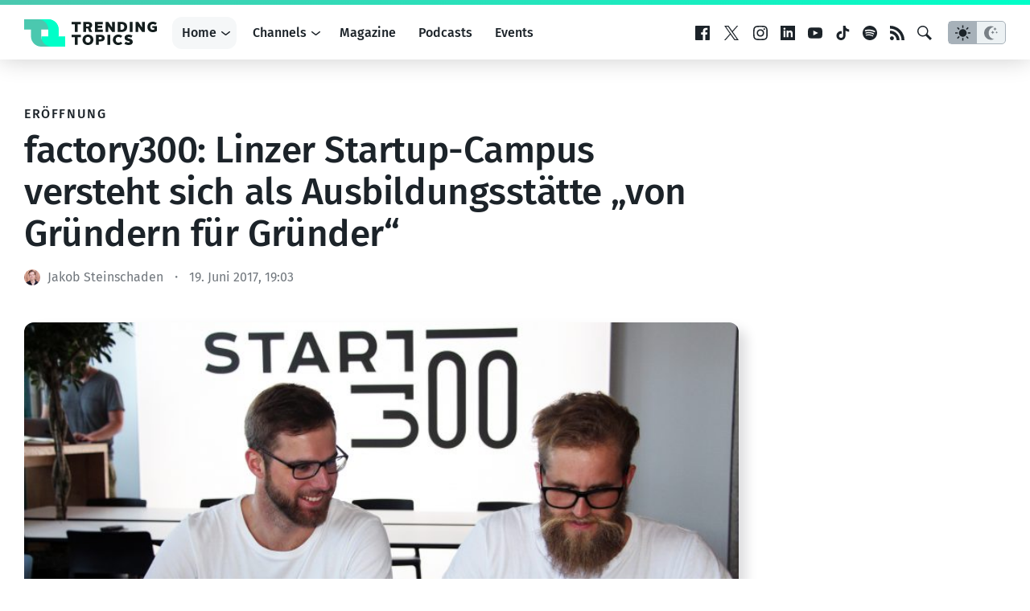

--- FILE ---
content_type: text/html; charset=utf-8
request_url: https://www.google.com/recaptcha/api2/aframe
body_size: 264
content:
<!DOCTYPE HTML><html><head><meta http-equiv="content-type" content="text/html; charset=UTF-8"></head><body><script nonce="n11TiPILOmgCBe7mwY52ew">/** Anti-fraud and anti-abuse applications only. See google.com/recaptcha */ try{var clients={'sodar':'https://pagead2.googlesyndication.com/pagead/sodar?'};window.addEventListener("message",function(a){try{if(a.source===window.parent){var b=JSON.parse(a.data);var c=clients[b['id']];if(c){var d=document.createElement('img');d.src=c+b['params']+'&rc='+(localStorage.getItem("rc::a")?sessionStorage.getItem("rc::b"):"");window.document.body.appendChild(d);sessionStorage.setItem("rc::e",parseInt(sessionStorage.getItem("rc::e")||0)+1);localStorage.setItem("rc::h",'1768985873018');}}}catch(b){}});window.parent.postMessage("_grecaptcha_ready", "*");}catch(b){}</script></body></html>

--- FILE ---
content_type: application/javascript
request_url: https://www.trendingtopics.eu/wp-content/themes/trendingtopics/js/slider.js?ver%5B0%5D=1767342659
body_size: 411
content:
(()=>{var e=function(){var e=document.querySelectorAll(".slider");e.length>0&&e.forEach((function(e){var o=e;o.autoRotate=!1;var r=e.querySelector(".slider__nav--next"),l=e.querySelector(".slider__nav--prev");if(e.querySelector(".slider__container").classList.add("has-snap"),r.addEventListener("click",(function(){var e=this.parentNode.parentNode,t=e.querySelector(".slider__container");e.autoRotate=!1,e.classList.add("is-scrolled");var o=e.querySelector(".slider__item"),r=window.getComputedStyle(o),l=o.clientWidth+parseInt(r.marginRight),n=t.scrollLeft+l;HTMLElement.prototype.scrollTo?t.scroll({left:n,behavior:"smooth"}):t.scrollLeft=n})),l.addEventListener("click",(function(){var e=this.parentNode.parentNode,t=e.querySelector(".slider__container");e.autoRotate=!1;var o=e.querySelector(".slider__item"),r=window.getComputedStyle(o),l=o.clientWidth+parseInt(r.marginRight),n=t.scrollLeft-l;n<0&&(n=0),HTMLElement.prototype.scrollTo?t.scroll({left:n,behavior:"smooth"}):t.scrollLeft=n})),"true"==o.dataset.autoRotate){o.autoRotate=!0;var n=o.querySelector(".slider__container");setTimeout((function(){t(o)}),1e4);n.addEventListener("wheel",(function e(){o.autoRotate=!1,n.removeEventListener("wheel",e)}),{passive:!0}),n.addEventListener("touchmove",(function e(){o.autoRotate=!1,n.removeEventListener("touchmove",e)}),{passive:!0})}}));var t=function e(t){if(0!=t.autoRotate){var o=t.querySelector(".slider__container"),r=o.querySelector(".slider__item"),l=window.getComputedStyle(r),n=r.clientWidth+parseInt(l.marginRight),a=o.scrollLeft+n;o.offsetWidth+o.scrollLeft>=o.scrollWidth&&(a=0),HTMLElement.prototype.scrollTo?o.scroll({left:a,behavior:"smooth"}):o.scrollLeft=a,setTimeout((function(){e(t)}),1e4)}}};"complete"==document.readyState||"loaded"==document.readyState||"interactive"==document.readyState?e():document.addEventListener("DOMContentLoaded",e)})();